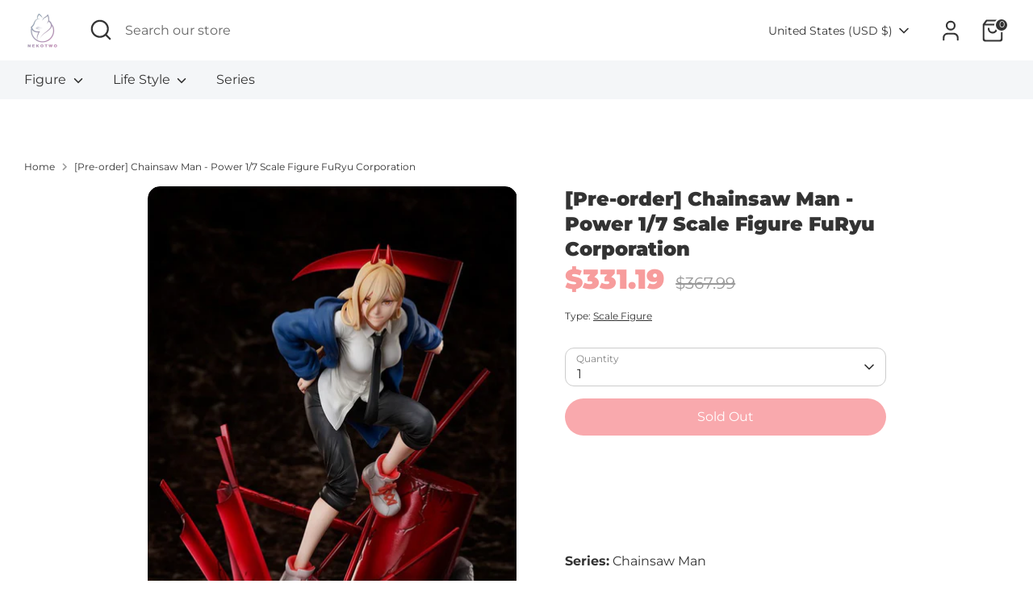

--- FILE ---
content_type: text/html; charset=UTF-8
request_url: https://nekotwo.com/apps/wholesale_pre_order/pre_order_root.php?f=get_settings_front&prd_id=6924403409035&store=nekotwo.myshopify.com
body_size: 291
content:
{"isActive":1,"settings":{"id":2076,"store_id":38063800459,"status":0,"order_tag":"Customer Pre-Orders","product_label":"Pre-ordered items","qty_limit_enabled":0,"qty_limit":50,"qty_limit_msg":"Only <qty> items left in stock.","cart_limit_msg":"A maximum of <qty> products can be pre ordered.","active_period":0,"active_period_start":"2024-12-02","active_period_end":"2024-12-04","out_stock_msg":"Some of the items will be pre-ordered.","pre_btn_txt":"Pre-Order","pre_btn_font_style":1,"pre_btn_width":"1","pre_btn_txt_size":"20","pre_btn_border_width":"0","pre_btn_border_radius":"20","pre_btn_background_color":"#5c6ac4","pre_btn_text_color":"#ffffff","pre_btn_border_color":"#5c6ac4","pre_btn_background_color_hover":"#4B5CC8","pre_btn_text_color_hover":"#ffffff","pre_btn_border_color_hover":"#4B5CC8","tooltip_text":"Item will be fulfilled as soon as it becomes available","tooltip_position":0,"tooltip_txt_size":"14","tooltip_border_width":"0","tooltip_border_radius":"8","tooltip_background_color":"#000000","tooltip_text_color":"#ffffff","tooltip_border_color":"#000000","collect_shipping_date":0,"enable_pre_order_on_stock_item":1,"add_to_cart_msg":"Item is added to cart!","reload_page":1,"selling_plan_id":891322507},"product_settings":[],"variant_settings":[],"current_date":"2026-01-20","active_period_valid":false}